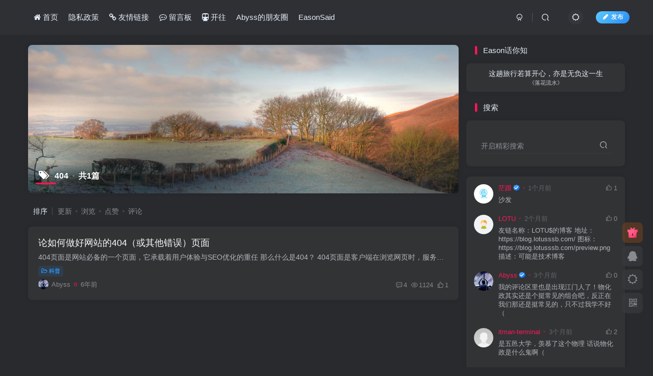

--- FILE ---
content_type: text/html; charset=UTF-8
request_url: https://www.rsnocsi.cn/wp-admin/admin-ajax.php?action=search_box
body_size: 1973
content:
<div class="search-input"><form method="get" class="padding-10 search-form" action="https://www.rsnocsi.cn/"><div class="flex jc mb10 search-type-but-average"><div class="but-average radius"><a class="but active" data-for="type" data-value="post" href="javascript:;">文章</a><a class="but" data-for="type" data-value="user" href="javascript:;">用户</a></div></div><div class="line-form"><div class="option-dropdown splitters-this-r search-drop"><div class="dropdown"><a href="javascript:;" class="padding-h10" data-toggle="dropdown"><span name="trem">请选择</span><i class="fa ml6 fa-sort opacity5" aria-hidden="true"></i></a><ul class="dropdown-menu cat-drop"><li data-for="trem" data-value="null"><a href="javascript:;" class="text-ellipsis">请选择</a></li><li data-for="trem" data-value="113"><a href="javascript:;" class="text-ellipsis">DDoS</a></li><li data-for="trem" data-value="63"><a href="javascript:;" class="text-ellipsis">Python入门教程</a></li><li data-for="trem" data-value="37"><a href="javascript:;" class="text-ellipsis">Wordpress</a></li><li data-for="trem" data-value="43"><a href="javascript:;" class="text-ellipsis">人文历史</a></li><li data-for="trem" data-value="3"><a href="javascript:;" class="text-ellipsis">公告</a></li><li data-for="trem" data-value="120"><a href="javascript:;" class="text-ellipsis">前端</a></li><li data-for="trem" data-value="21"><a href="javascript:;" class="text-ellipsis">学习</a></li><li data-for="trem" data-value="76"><a href="javascript:;" class="text-ellipsis">宝塔面板</a></li><li data-for="trem" data-value="31"><a href="javascript:;" class="text-ellipsis">实用技巧分享</a></li><li data-for="trem" data-value="5"><a href="javascript:;" class="text-ellipsis">实用资源分享</a></li><li data-for="trem" data-value="32"><a href="javascript:;" class="text-ellipsis">搞笑</a></li><li data-for="trem" data-value="12"><a href="javascript:;" class="text-ellipsis">游戏相关</a></li><li data-for="trem" data-value="50"><a href="javascript:;" class="text-ellipsis">科普</a></li><li data-for="trem" data-value="25"><a href="javascript:;" class="text-ellipsis">网盘</a></li><li data-for="trem" data-value="69"><a href="javascript:;" class="text-ellipsis">网络相关</a></li><li data-for="trem" data-value="58"><a href="javascript:;" class="text-ellipsis">装机指南</a></li><li data-for="trem" data-value="9"><a href="javascript:;" class="text-ellipsis">其他</a></li><li data-for="trem" data-value="14"><a href="javascript:;" class="text-ellipsis">游记</a></li><li data-for="trem" data-value="135"><a href="javascript:;" class="text-ellipsis">音乐</a></li></ul></div></div><div class="search-input-text">
                <input type="text" name="s" class="line-form-input" tabindex="1" value=""><i class="line-form-line"></i>
                <div class="scale-placeholder" default="搜索一下可能来得更快">搜索一下可能来得更快</div>
                <div class="abs-right muted-color"><button type="submit" tabindex="2" class="null"><svg class="icon" aria-hidden="true"><use xlink:href="#icon-search"></use></svg></button>
                </div>
            </div><input type="hidden" name="type" value="post"><input type="hidden" name="trem" value=""></div></form><div class="search-keywords">
                                <p class="muted-color">热门搜索</p>
                                <div><a class="search_keywords muted-2-color but em09 mr6 mb6" href="https://www.rsnocsi.cn/?s=教程">教程</a><a class="search_keywords muted-2-color but em09 mr6 mb6" href="https://www.rsnocsi.cn/?s=分享">分享</a><a class="search_keywords muted-2-color but em09 mr6 mb6" href="https://www.rsnocsi.cn/?s=Python">Python</a><a class="search_keywords muted-2-color but em09 mr6 mb6" href="https://www.rsnocsi.cn/?s=Wordpress">Wordpress</a><a class="search_keywords muted-2-color but em09 mr6 mb6" href="https://www.rsnocsi.cn/?s=captcha&amp;type=post">captcha</a><a class="search_keywords muted-2-color but em09 mr6 mb6" href="https://www.rsnocsi.cn/?s=html&amp;type=post">html</a><a class="search_keywords muted-2-color but em09 mr6 mb6" href="https://www.rsnocsi.cn/?s=2022&amp;type=post">2022</a><a class="search_keywords muted-2-color but em09 mr6 mb6" href="https://www.rsnocsi.cn/?s=浏览器&amp;type=post">浏览器</a><a class="search_keywords muted-2-color but em09 mr6 mb6" href="https://www.rsnocsi.cn/?s=index&amp;type=post">index</a><a class="search_keywords muted-2-color but em09 mr6 mb6" href="https://www.rsnocsi.cn/?s=dynamic&amp;type=post">dynamic</a><a class="search_keywords muted-2-color but em09 mr6 mb6" href="https://www.rsnocsi.cn/?s=模块&amp;type=post">模块</a><a class="search_keywords muted-2-color but em09 mr6 mb6" href="https://www.rsnocsi.cn/?s=wall&amp;type=post">wall</a><a class="search_keywords muted-2-color but em09 mr6 mb6" href="https://www.rsnocsi.cn/?s=必应&amp;type=post">必应</a><a class="search_keywords muted-2-color but em09 mr6 mb6" href="https://www.rsnocsi.cn/?s=二进&amp;type=post">二进</a><a class="search_keywords muted-2-color but em09 mr6 mb6" href="https://www.rsnocsi.cn/?s=装机&amp;type=post">装机</a><a class="search_keywords muted-2-color but em09 mr6 mb6" href="https://www.rsnocsi.cn/?s=office&amp;type=post">office</a><a class="search_keywords muted-2-color but em09 mr6 mb6" href="https://www.rsnocsi.cn/?s=宝塔&amp;type=post">宝塔</a><a class="search_keywords muted-2-color but em09 mr6 mb6" href="https://www.rsnocsi.cn/?s=二级域名&amp;type=post">二级域名</a><a class="search_keywords muted-2-color but em09 mr6 mb6" href="https://www.rsnocsi.cn/?s=友情链接&amp;type=post">友情链接</a><a class="search_keywords muted-2-color but em09 mr6 mb6" href="https://www.rsnocsi.cn/?s=机器人&amp;type=post">机器人</a></div>
                            </div><div class="padding-10 relates relates-thumb">
        <p class="muted-color">热门文章</p>
        <div class="swiper-container swiper-scroll">
            <div class="swiper-wrapper">
                <div class="swiper-slide em09 mr10" style="width:160px;"><a href="https://www.rsnocsi.cn/303.html"><div class="graphic hover-zoom-img  style-3" style="padding-bottom: 70%!important;"><img class="fit-cover lazyload" data-src="https://www.rsnocsi.cn/wp-content/themes/zibll/img/thumbnail.svg" src="https://www.rsnocsi.cn/wp-content/themes/zibll/img/thumbnail.svg" alt="【失效待更新】白嫖时间到！几款亲测可用的度盘下载器！-Abyss的小屋"><div class="abs-center left-bottom graphic-text text-ellipsis">【失效待更新】白嫖时间到！几款亲测可用的度盘下载器！</div><div class="abs-center left-bottom graphic-text"><div class="em09 opacity8">【失效待更新】白嫖时间到！几款亲测可用的度盘下载器！</div><div class="px12 opacity8 mt6"><item>6年前</item><item class="pull-right"><svg class="icon" aria-hidden="true"><use xlink:href="#icon-view"></use></svg> 4932</item></div></div></div></a></div><div class="swiper-slide em09 mr10" style="width:160px;"><a href="https://www.rsnocsi.cn/1044.html"><div class="graphic hover-zoom-img  style-3" style="padding-bottom: 70%!important;"><img class="fit-cover lazyload" data-src="https://www.rsnocsi.cn/wp-content/themes/zibll/img/thumbnail.svg" src="https://www.rsnocsi.cn/wp-content/themes/zibll/img/thumbnail.svg" alt="建站一周年总结 &#8211; 我为什么建站（于2021年1月30日）-Abyss的小屋"><div class="abs-center left-bottom graphic-text text-ellipsis">建站一周年总结 &#8211; 我为什么建站（于2021年1月30日）</div><div class="abs-center left-bottom graphic-text"><div class="em09 opacity8">建站一周年总结 &#8211; 我为什么建站（于2021年1月30日）</div><div class="px12 opacity8 mt6"><item>5年前</item><item class="pull-right"><svg class="icon" aria-hidden="true"><use xlink:href="#icon-view"></use></svg> 2992</item></div></div></div></a></div><div class="swiper-slide em09 mr10" style="width:160px;"><a href="https://www.rsnocsi.cn/29.html"><div class="graphic hover-zoom-img  style-3" style="padding-bottom: 70%!important;"><img class="fit-cover lazyload" data-src="https://www.rsnocsi.cn/wp-content/themes/zibll/img/thumbnail.svg" src="https://www.rsnocsi.cn/wp-content/themes/zibll/img/thumbnail.svg" alt="欢迎来到Abyss的小屋!-Abyss的小屋"><div class="abs-center left-bottom graphic-text text-ellipsis">欢迎来到Abyss的小屋!</div><div class="abs-center left-bottom graphic-text"><div class="em09 opacity8">欢迎来到Abyss的小屋!</div><div class="px12 opacity8 mt6"><item>6年前</item><item class="pull-right"><svg class="icon" aria-hidden="true"><use xlink:href="#icon-view"></use></svg> 2739</item></div></div></div></a></div><div class="swiper-slide em09 mr10" style="width:160px;"><a href="https://www.rsnocsi.cn/1512.html"><div class="graphic hover-zoom-img  style-3" style="padding-bottom: 70%!important;"><img class="fit-cover lazyload" data-src="https://www.rsnocsi.cn/wp-content/themes/zibll/img/thumbnail.svg" src="https://www.rsnocsi.cn/wp-content/themes/zibll/img/thumbnail.svg" alt="【DDoS】优化Cloudflare的方案-Abyss的小屋"><div class="abs-center left-bottom graphic-text text-ellipsis">【DDoS】优化Cloudflare的方案</div><div class="abs-center left-bottom graphic-text"><div class="em09 opacity8">【DDoS】优化Cloudflare的方案</div><div class="px12 opacity8 mt6"><item>5年前</item><item class="pull-right"><svg class="icon" aria-hidden="true"><use xlink:href="#icon-view"></use></svg> 1828</item></div></div></div></a></div><div class="swiper-slide em09 mr10" style="width:160px;"><a href="https://www.rsnocsi.cn/1101.html"><div class="graphic hover-zoom-img  style-3" style="padding-bottom: 70%!important;"><img class="fit-cover lazyload" data-src="https://www.rsnocsi.cn/wp-content/themes/zibll/img/thumbnail.svg" src="https://www.rsnocsi.cn/wp-content/themes/zibll/img/thumbnail.svg" alt="【没事找事，自讨苦吃】腾讯云32核128GB内存的服务器-Abyss的小屋"><div class="abs-center left-bottom graphic-text text-ellipsis">【没事找事，自讨苦吃】腾讯云32核128GB内存的服务器</div><div class="abs-center left-bottom graphic-text"><div class="em09 opacity8">【没事找事，自讨苦吃】腾讯云32核128GB内存的服务器</div><div class="px12 opacity8 mt6"><item>5年前</item><item class="pull-right"><svg class="icon" aria-hidden="true"><use xlink:href="#icon-view"></use></svg> 1798</item></div></div></div></a></div><div class="swiper-slide em09 mr10" style="width:160px;"><a href="https://www.rsnocsi.cn/577.html"><div class="graphic hover-zoom-img  style-3" style="padding-bottom: 70%!important;"><img class="fit-cover lazyload" data-src="https://www.rsnocsi.cn/wp-content/themes/zibll/img/thumbnail.svg" src="https://www.rsnocsi.cn/wp-content/themes/zibll/img/thumbnail.svg" alt="域名是个啥？-Abyss的小屋"><div class="abs-center left-bottom graphic-text text-ellipsis">域名是个啥？</div><div class="abs-center left-bottom graphic-text"><div class="em09 opacity8">域名是个啥？</div><div class="px12 opacity8 mt6"><item>6年前</item><item class="pull-right"><svg class="icon" aria-hidden="true"><use xlink:href="#icon-view"></use></svg> 1780</item></div></div></div></a></div>
            </div>
            <div class="swiper-button-prev"></div>
            <div class="swiper-button-next"></div>
        </div>
    </div></div>

--- FILE ---
content_type: text/html; charset=utf-8
request_url: https://www.rsnocsi.cn/wp-content/themes/zibll/yiyan/qv-yiyan.php
body_size: 131
content:
<div class='cn'>这趟旅行若算开心，亦是无负这一生</div><div class='en'>《落花流水》</div>

--- FILE ---
content_type: text/html; charset=UTF-8
request_url: https://www.rsnocsi.cn/wp-admin/admin-ajax.php?action=get_current_user
body_size: 118
content:
{"id":0,"is_logged_in":true,"user_data":[],"num_queries":1,"timer_stop":"244.916ms","error":false}